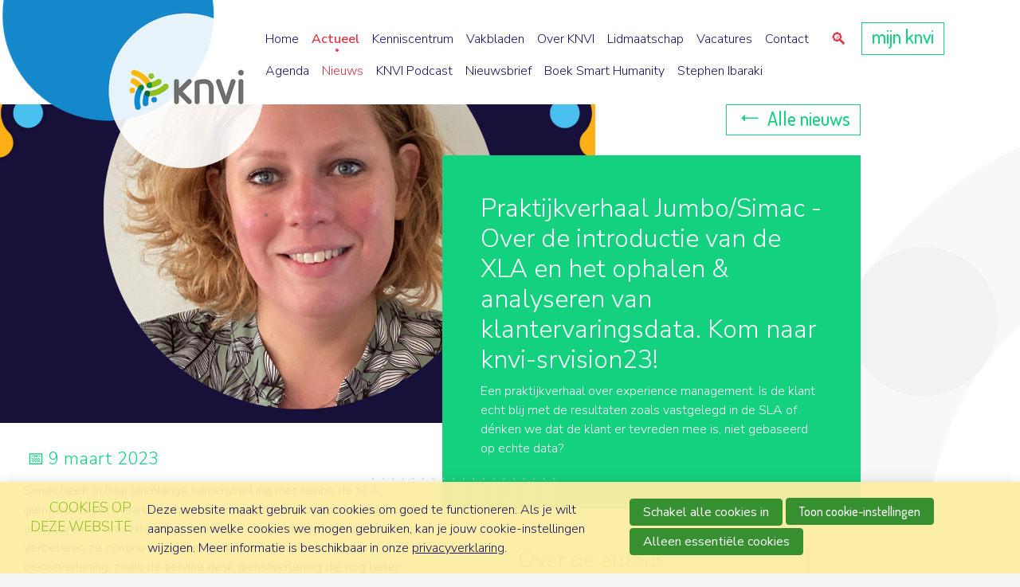

--- FILE ---
content_type: text/html; charset=UTF-8
request_url: https://www.knvi.nl/nieuwspagina/2023/03/09/Praktijkverhaal-Jumbo-Simac-Over-de-introductie-van-de-XLA-en-het-ophalen--analyseren-van-klantervaringsdata-Kom-naar-knvi-srvision23
body_size: 7773
content:
<!DOCTYPE html>
<html lang='nl' class='no-js'>
<head>

<script type='text/javascript' src='/ui/uibase/script/setcookie.js?r=2b0fb64fe3071088dc4630093935479cfe20b7f0'></script>
<script type='text/javascript' src='/l/cookie_control/filter/default/6b86b273ff34fce19d6b804eff5a3f5747ada4eaa22f1d49c01e52ddb7875b4b'></script>
<meta itemprop="pb:tags" content="srvision">
<meta itemprop="pb:time" content="1678348200">
<meta property="og:type" content="article">
<meta property="og:url" content="https://www.knvi.nl/nieuwspagina/2023/03/09/Praktijkverhaal-Jumbo-Simac-Over-de-introductie-van-de-XLA-en-het-ophalen--analyseren-van-klantervaringsdata-Kom-naar-knvi-srvision23">
<meta property="og:title" content="Praktijkverhaal Jumbo/Simac - Over de introductie van de XLA en het ophalen &amp; analyseren van klantervaringsdata. Kom naar knvi-srvision23!">
<meta property="og:description" content="Een praktijkverhaal over experience management. Is de klant echt blij met de resultaten zoals vastgelegd in de SLA of dénken we dat de klant er tevreden mee is, niet gebaseerd op echte data?">
<meta property="og:image" content="https://www.knvi.nl/l/library/download/urn:uuid:cd41a38d-674f-4c63-a294-7bb61b61b0fb/eva+de+witt+li+en+ig.png?scaleType=3&amp;width=1200&amp;height=675">
<meta property="og:image:width" content="1200">
<meta property="og:image:height" content="675">
<meta property="article:published_time" content="2023-03-09T08:50:00+01:00">
<meta property="article:author" content="KNVI">
<link rel="canonical" href="https://www.knvi.nl/nieuwspagina/2023/03/09/Praktijkverhaal-Jumbo-Simac-Over-de-introductie-van-de-XLA-en-het-ophalen--analyseren-van-klantervaringsdata-Kom-naar-knvi-srvision23" />
 <meta name='generator' content='Procurios' />
    <meta charset='UTF-8' />
    <meta http-equiv='X-UA-Compatible' content='IE=edge' />
    <title>Praktijkverhaal Jumbo/Simac - Over de introductie van de XLA en het ophalen &amp; analyseren van klantervaringsdata. Kom naar knvi-srvision23! - KNVI</title>
    <meta name='viewport' content='width=device-width, initial-scale=1' />
    <meta name='author' content='' />

    <link rel='apple-touch-icon-precomposed' sizes='57x57' href='/ui/knvi/img/favicon/apple-touch-icon-57x57.png'/>
    <link rel='apple-touch-icon-precomposed' sizes='114x114' href='/ui/knvi/img/favicon/apple-touch-icon-114x114.png'/>
    <link rel='apple-touch-icon-precomposed' sizes='72x72' href='/ui/knvi/img/favicon/apple-touch-icon-72x72.png'/>
    <link rel='apple-touch-icon-precomposed' sizes='144x144' href='/ui/knvi/img/favicon/apple-touch-icon-144x144.png'/>
    <link rel='apple-touch-icon-precomposed' sizes='60x60' href='/ui/knvi/img/favicon/apple-touch-icon-60x60.png'/>
    <link rel='apple-touch-icon-precomposed' sizes='120x120' href='/ui/knvi/img/favicon/apple-touch-icon-120x120.png'/>
    <link rel='apple-touch-icon-precomposed' sizes='76x76' href='/ui/knvi/img/favicon/apple-touch-icon-76x76.png'/>
    <link rel='apple-touch-icon-precomposed' sizes='152x152' href='/ui/knvi/img/favicon/apple-touch-icon-152x152.png'/>
    <link rel='icon' type='image/png' href='/ui/knvi/img/favicon/favicon-196x196.png' sizes='196x196'/>
    <link rel='icon' type='image/png' href='/ui/knvi/img/favicon/favicon-96x96.png' sizes='96x96'/>
    <link rel='icon' type='image/png' href='/ui/knvi/img/favicon/favicon-32x32.png' sizes='32x32'/>
    <link rel='icon' type='image/png' href='/ui/knvi/img/favicon/favicon-16x16.png' sizes='16x16'/>
    <link rel='icon' type='image/png' href='/ui/knvi/img/favicon/favicon-128.png' sizes='128x128'/>
    <meta name='apple-mobile-web-app-title' content='KNVI'>
    <meta name='application-name' content='KNVI'/>
    <meta name='msapplication-TileColor' content='#ffffff'/>
    <meta name='msapplication-TileImage' content='/img/icons/mstile-144x144.png'/>
    <meta name='msapplication-square70x70logo' content='/img/icons/mstile-70x70.png'/>
    <meta name='msapplication-square150x150logo' content='/img/icons/mstile-150x150.png'/>
    <meta name='msapplication-wide310x150logo' content='/img/icons/mstile-310x150.png'/>
    <meta name='msapplication-square310x310logo' content='/img/icons/mstile-310x310.png'/>
    
    <meta name='description' content='Een praktijkverhaal over experience management. Is de klant echt blij met de resultaten zoals vastgelegd in de SLA of dénken we dat de klant er tevreden mee is,' />
    
<link rel='preload' as='style' href='https://fonts.googleapis.com/css?family=Dosis:300,500|Nunito+Sans:300,300i,400,600,600i&display=swap'>
    <link rel='stylesheet' href='https://fonts.googleapis.com/css?family=Dosis:300,500|Nunito+Sans:300,300i,400,600,600i&display=swap'>

    
<link rel='stylesheet' type='text/css' media='print' href='/cache/ezyxgcl5lnuf.f8a7ca9472af.css' />
<link rel='stylesheet' type='text/css' media='screen' href='/cache/1yva8bbj9cxwo.f8a7ca9472af.css' />
<link rel='stylesheet' type='text/css' media='screen and (max-width: 1199px)' href='/cache/6uukcyis1c7i.f8a7ca9472af.css' />
<link rel='stylesheet' type='text/css' media='screen and (min-width: 1200px)' href='/cache/1gzkkq2mnubh4.f8a7ca9472af.css' />
    <style>
        .h1,h1,.h2,h2,.h3,h3,h4,h5 {
        color: var(--green);
        }
    </style>
    <link rel='stylesheet' type='text/css' media='screen' href='/ui/uibase/style/pbutil.css?rev=936ee22c6760c7601820a01aadeb5a63a9c84a35' />
<script type='text/javascript' src='/ui/uibase/script/prototype/prototype-min.js?rev=2ce7626cd5fcfb3042f3ce6c532d9fd6b7e4e352'></script>
<script type='text/javascript' src='/ui/uibase/droplets/iframe-resizer/child.js?rev=8075597b7937271dad9679269aec91bcab7a61fc'></script>
<script type='text/javascript' src='/ui/uibase/script/pblib/pblib.js?rev=397cb9ef2e7dec4e026c879b0066f2807e007912'></script>

    <link rel='pingback' href='https://www.knvi.nl/nieuwspagina/2023/03/09/Praktijkverhaal-Jumbo-Simac-Over-de-introductie-van-de-XLA-en-het-ophalen--analyseren-van-klantervaringsdata-Kom-naar-knvi-srvision23/pingback' /><meta name="robots" content="noarchive"><script src="/ui/uibase/vendor/procurios/amdLoader/dist/amdLoader.js?rev=b1a6a7ceda19f51c6a18587a2b15ca17675e5d29" data-main data-rev="f8a7ca9472af"></script>
<script type='text/javascript'>var digitalData = {"page":{"attributes":{"PBSiteID":"332"},"pageInfo":{"pageID":"2083","pageName":"Praktijkverhaal Jumbo\/Simac - Over de introductie van de XLA en het ophalen & analyseren van klantervaringsdata. Kom naar knvi-srvision23!","language":"nl_NL","breadCrumbs":["Home","Hoofdmenu","Actueel","Nieuws","Praktijkverhaal Jumbo\/Simac - Over de introductie van de XLA en het ophalen & analyseren van klantervaringsdata. Kom naar knvi-srvision23!"]}},"component":[{"componentInfo":{"componentID":"2084","componentName":"Test - Nieuwspagina"},"attributes":{"componentType":"Post","componentModule":"Weblog","contentId":"13435","contentTitle":"Praktijkverhaal Jumbo\/Simac - Over de introductie van de XLA en het ophalen & analyseren van klantervaringsdata. Kom naar knvi-srvision23!"},"category":{"tags":["srvision"]}},{"componentInfo":{"componentID":"2159","componentName":"Comments"}}],"cookiePolicy":{"acceptancePolicy":"optIn","cookieTypeCategory":{"tracking":"tracking","statistics":"tracking","external":"external","functional":"essential"},"allowedCookieTypes":{"functional":true,"preferences":false,"statistics":false,"tracking":false,"external":false}},"pageInstanceID":"production"}</script>
    <script>
        window.dataLayer = window.dataLayer || [];
        function gtag(){ dataLayer.push(arguments); }

        gtag('consent', 'default', {"ad_storage":"denied","ad_user_data":"denied","ad_personalization":"denied","analytics_storage":"denied","functionality_storage":"denied","personalization_storage":"denied","security_storage":"granted"});
    </script>
<script>
    (function(w,d,s,l,i){w[l]=w[l]||[];w[l].push({'gtm.start':
        new Date().getTime(),event:'gtm.js'});var f=d.getElementsByTagName(s)[0],
        j=d.createElement(s),dl=l!='dataLayer'?'&l='+l:'';j.async=true;j.src=
        '//www.googletagmanager.com/gtm.js?id='+i+dl;f.parentNode.insertBefore(j,f);
    })(window,document,'script','dataLayer','GTM-NDCBKHF');
</script>
<link rel='stylesheet' media='screen' href='/ui/knvi/modules/mod_weblog/style/mod-weblog.css?rev=bac7badbdc5137a1baf2801ab410619b98038d01' type='text/css' />
<link rel='stylesheet' media='screen' href='/ui/knvi/modules/mod_weblog/style/weblogPost/newsPost.css?rev=cc8171675386db6a74187815fe5e2cd3c72e3632' type='text/css' />
<link rel='stylesheet' media='screen' href='/a/component/Article-6518/3/knvi/Article.css?rev=4dd13e939d638ad6600e3a1bbd25fb75d26c86d6' type='text/css' />
<link rel='stylesheet' media='screen' href='/files/mod_cookie_control/style/cookie-control.css?rev=47fa83acee758c80248c8a782271fc5d0f928fc4' type='text/css' />
<script src='/a/module/mod_cookie_control/script/cookie-control.js?rev=7bf44ede546893e6962803330cfe9044255e761a'></script>

    
</head>
<body id='variantDefault'
      class='
            body
            variantDefault
             newsPost 
            --green
            '
>
<noscript>
    <iframe src="//www.googletagmanager.com/ns.html?id=GTM-NDCBKHF" height="0" width="0" style="display:none; visibility:hidden"></iframe>
</noscript>
<!-- ProBaseSpider noIndex -->
<header class='site__header'>
    <div class='l-container'>
        <div class='t-header__row l-row'>
            <div class='header__logo'>
                <map name='header__logoMap'>
                    <area href='/' title='Naar de homepagina' coords='231,112,97' shape='circle'>
                </map>
                <img src='/ui/knvi/img/logo-header.png' srcset='/ui/knvi/img/logo-header-2x.png 2x' alt='KNVI' width='330' height='212' usemap='#header__logoMap'>
            </div>
            <nav id='navigation' class='header__nav drawerMenu__drawer l-flex-lg' role='navigation'>
                <div class='l-flex l-align-center l-flex-end l-hide-xl'>
                    <a class='myKNVI u-buttonSmall--green l-hide-sm' href='/mijn-knvi'>mijn knvi</a>
                    <a class='header__menuOpener drawerMenu__close icon-menu l-hide-xl' role='button' href='#navigation' title='Hide navigation'>
                        <span class='u-visuallyHidden' aria-hidden='true'>Hide navigation</span>
                    </a>
                </div>
                <div class='header__menu u-list--reset'>
                    <ul><li class="nth-child1">                
            <a href="/">Home</a></li><li class="nth-child2 active">                
            <a href="/actueel" class="sub">Actueel</a><ul><li class="nth-child1">                
            <a href="/agenda">Agenda</a></li><li class="nth-child2 active">                
            <a href="/nieuws">Nieuws</a></li><li class="nth-child3">                
            <a href="/knvi-podcast">KNVI Podcast</a></li><li class="nth-child4">                
            <a href="/actueel/knvi-nieuwsbrief">Nieuwsbrief</a></li><li class="nth-child5">                
            <a href="/actueel/boek-smart-humanity">Boek Smart Humanity</a></li><li class="nth-child6 last">                
            <a href="/actueel/stephen-ibaraki">Stephen Ibaraki</a></li></ul></li><li class="nth-child3">                
            <a href="/kenniscentrum">Kenniscentrum</a></li><li class="nth-child4">                
            <a href="/vakbladen">Vakbladen</a></li><li class="nth-child5">                
            <a href="/over-knvi" class="sub">Over KNVI</a><ul><li class="nth-child1">                
            <a href="/over-knvi">Over KNVI</a></li><li class="nth-child2">                
            <a href="/adverteren">Adverteren</a></li><li class="nth-child3 last">                
            <a href="/victorine-van-schaick-fonds">Victorine van Schaick Fonds﻿</a></li></ul></li><li class="nth-child6">                
            <a href="/over-lidmaatschap" class="sub">Lidmaatschap</a><ul><li class="nth-child1">                
            <a href="/over-lidmaatschap">Over</a></li><li class="nth-child2">                
            <a href="/aanmelden">Aanmelden</a></li><li class="nth-child3">                
            <a href="/contributie">Contributie</a></li><li class="nth-child4">                
            <a href="/statuten-en-reglementen">Verenigingsstatuten</a></li><li class="nth-child5">                
            <a href="/privacyverklaring">Privacyverklaring</a></li><li class="nth-child6 last">                
            <a href="/pe-punten">PE-Punten</a></li></ul></li><li class="nth-child7">                
            <a href="/vacatures">Vacatures</a></li><li class="nth-child8 last">                
            <a href="/contact">Contact</a></li></ul>
                    <span class='drawerMenu__back u-buttonSmall l-hide-xl'>Terug</span>
                    <a class='myKNVI u-buttonSmall--green l-hide-xl' href='/mijn-knvi'>mijn knvi</a>
                </div>
                <a class='quickSearchOpener icon-search l-hide-xl-dwn' role='button' href='#quickSearch' title='Direct zoeken'>
                    <span class='u-visuallyHidden' aria-hidden='true'>Direct zoeken</span>
                </a>
                
                
            <!-- ProBaseSpider noIndex -->
            <form method='get' action='/k/searchengine' id='quick-search' class='quickSearch'>
            <fieldset><label for='searchfield'>Zoeken: </label>
            <input id='searchfield' type='text' name='q' value='' />
            <button type='submit'><span class='inner-button'>Zoeken</span></button></fieldset></form>
            <!-- /ProBaseSpider -->
                <div class='l-flex l-align-center l-flex-end l-hide-xl-dwn'>
                    <a class='myKNVI u-buttonSmall--green l-hide-sm' href='/mijn-knvi'>mijn knvi</a>
                    <a class='header__menuOpener drawerMenu__close icon-menu l-hide-xl' role='button' href='#navigation' title='Hide navigation'>
                        <span class='u-visuallyHidden' aria-hidden='true'>Hide navigation</span>
                    </a>
                </div>
            </nav>
        </div>
        
    </div>
    <div class='l-container l-hide-xl'>
        <div class='header__subMenuTop l-row l-flex-end l-align-center'>
            <a class='myKNVI u-buttonSmall--green l-hide-sm' href='/mijn-knvi'>mijn knvi</a>
            <a class='header__menuOpener drawerMenu__opener icon-menu l-hide-xl' role='button' href='#navigation' title='Direct navigeren'>
                <span class='u-visuallyHidden' aria-hidden='true'>Direct navigeren</span>
            </a>
        </div>
    </div>
</header>
<!-- /ProBaseSpider -->
<section class='site__content  site__content--hasSidebar'>
    
    <div class='site__top l-container'>
        <div class='site__topRight'>
            <!-- ProBaseSpider noIndex -->
            
            <h2 class='site__topRightTitle h1'>Praktijkverhaal Jumbo/Simac - Over de introductie van de XLA en het ophalen &amp; analyseren van klantervaringsdata. Kom naar knvi-srvision23!</h2>
            <ul><li class="nth-child1">                
            <a href="/agenda">Agenda</a></li><li class="nth-child2 active">                
            <a href="/nieuws">Nieuws</a></li><li class="nth-child3">                
            <a href="/knvi-podcast">KNVI Podcast</a></li><li class="nth-child4">                
            <a href="/actueel/knvi-nieuwsbrief">Nieuwsbrief</a></li><li class="nth-child5">                
            <a href="/actueel/boek-smart-humanity">Boek Smart Humanity</a></li><li class="nth-child6 last">                
            <a href="/actueel/stephen-ibaraki">Stephen Ibaraki</a></li></ul>
            
            <!-- /ProBaseSpider -->
            
        </div>
        
    </div>
    <div id='content'>
        
        <div class='site__main'>

    





    <article id='art_2084' class='Article Article--snippet weblogPostNews'><div class='Article__content'>
                                <script type="application/ld+json">{"@context":"http:\/\/schema.org","@type":"BlogPosting","articleBody":"Een praktijkverhaal over experience management. Is de klant echt blij met de resultaten zoals vastgelegd in de SLA of d\u00e9nken we dat de klant er tevreden mee is,","headline":"Praktijkverhaal Jumbo\/Simac - Over de introductie van de XLA en het ophalen & analyseren van klantervaringsdata. Kom naar knvi-srvision23!","keywords":"srvision","description":"Een praktijkverhaal over experience management. Is de klant echt blij met de resultaten zoals vastgelegd in de SLA of d\u00e9nken we dat de klant er tevreden mee is,","wordCount":94,"url":"https:\/\/www.knvi.nl\/nieuwspagina\/2023\/03\/09\/Praktijkverhaal-Jumbo-Simac-Over-de-introductie-van-de-XLA-en-het-ophalen--analyseren-van-klantervaringsdata-Kom-naar-knvi-srvision23","mainEntityOfPage":"https:\/\/www.knvi.nl\/nieuwspagina\/2023\/03\/09\/Praktijkverhaal-Jumbo-Simac-Over-de-introductie-van-de-XLA-en-het-ophalen--analyseren-van-klantervaringsdata-Kom-naar-knvi-srvision23","dateCreated":"2023-03-09T08:50:00+01:00","dateModified":"2025-04-18T22:05:59+02:00","publisher":{"@type":"Organization","name":"Procurios"},"datePublished":"2023-03-09T08:50:00+01:00","author":{"@type":"Person","name":"KNVI"},"editor":{"@type":"Person","name":"KNVI"},"image":{"@type":"ImageObject","url":"https:\/\/www.knvi.nl\/l\/library\/download\/urn:uuid:cd41a38d-674f-4c63-a294-7bb61b61b0fb\/eva+de+witt+li+en+ig.png","identifier":{"@type":"PropertyValue","propertyID":"pbid","value":"13425"}}}</script>

<div class='weblogPostContainer'>
        


    <div class='newsPost__banner'>
        <style>
            .newsPost__banner {
                background-image: url('/l/library/download/urn:uuid:cd41a38d-674f-4c63-a294-7bb61b61b0fb/eva+de+witt+li+en+ig.png?scaleType=6&width=576&height=256');
                background-position: center center;
            }
            @media (min-width: 576px) {
                .newsPost__banner {
                    background-image: url('/l/library/download/urn:uuid:cd41a38d-674f-4c63-a294-7bb61b61b0fb/eva+de+witt+li+en+ig.png?scaleType=6&width=992&height=440');
                }
            }
            @media (min-width: 992px) {
                .newsPost__banner {
                    background-image: url('/l/library/download/urn:uuid:cd41a38d-674f-4c63-a294-7bb61b61b0fb/eva+de+witt+li+en+ig.png?scaleType=6&width=1380&height=800');
                }
            }
        </style>
    </div>
<div class='l-container newsPost__content newsPost__content--hasBanner'>
    <div class='newsPost__intro'>
        <span class='newsPost__backLink l-hide-lg-dwn'>
            <a href='https://www.knvi.nl/nieuws' title='Naar het overzicht' class='u-buttonSmall icon-angle-left'>
                Alle nieuws                            </a>
        </span>
        <h1 class='newsPost__title'>Praktijkverhaal Jumbo/Simac - Over de introductie van de XLA en het ophalen & analyseren van klantervaringsdata. Kom naar knvi-srvision23!</h1>
                <p>Een praktijkverhaal over experience management. Is de klant echt blij met de resultaten zoals vastgelegd in de SLA of d&eacute;nken we dat de klant er tevreden mee is, niet gebaseerd op echte data?</p>
                </div>
    <div class='newsPost__meta'>
        <span class='newsPost__date icon-calendar'>9 maart 2023</span>
    </div>
    <div class='newsPost__body'>
        <p>Simac heeft in haar jarenlange samenwerking met Jumbo de XLA ge&iuml;ntroduceerd, waarbij ze klantervaringsdata (sentimentdata) ophalen, analyseren en omzetten naar praktische verbeteringen. Op die manier verbeteren ze continu en waardegericht hun samenwerking en dienstverlening, zoals de service desk dienstverlening die nog beter aansluit bij de communicatiemogelijkheden in de winkels. Eva de Witt vertelt je er alles over tijdens knvi-srvision23!</p>
<p>&gt;&gt; <a rel="noopener" href="https://www.knvi.nl/bijeenkomsten/detail/9/srvision23-workshops-18-4-conference-exhibition-19-4/register/login" target="_blank">Bestel nu je tickets</a>&nbsp;voor deelname aan knvi-srvision23 op 18 en 19 april!<br /><br />&gt;&gt; <a rel="noopener" href="https://srvision23.sessionize.com/speaker/6cf293fc-f8c0-44d6-bb03-2c7faf058865" target="_blank">Meer weten over Eva de Witt</a>?<br /><br />&gt;&gt; Bekijk&nbsp;<a rel="noopener" href="https://srvision23.sessionize.com/speakers" target="_blank">alle sprekers</a>&nbsp;en het&nbsp;<a rel="noopener" href="https://srvision23.sessionize.com/schedule" target="_blank">programma</a><br /><br /><br /><img title="" onclick="window.PbLib &amp;&amp; PbLib.loadScript(PbLib.getNewURI(&quot;ui/uibase/components/lightbox/pbuic-lightbox.js&quot;), function(img){ PbLib.UI.lightbox.init(img)}, this);" src="/l/nl/library/download/urn:uuid:cd41a38d-674f-4c63-a294-7bb61b61b0fb/eva+de+witt+li+en+ig.png?scaleType=4&amp;width=500&amp;height=500" srcset="/l/nl/library/download/urn:uuid:cd41a38d-674f-4c63-a294-7bb61b61b0fb/eva+de+witt+li+en+ig.png?scaleType=4&amp;width=500&amp;height=500 500w, /l/nl/library/download/urn:uuid:cd41a38d-674f-4c63-a294-7bb61b61b0fb/eva+de+witt+li+en+ig.png?scaleType=4&amp;width=1000&amp;height=1000 1000w" alt="Eva de Witt LI en IG" data-lightbox-galleryname="" width="500" height="500" class="left-aligned pbuic-lightbox-image" style="float:left;" /></p>
    </div>
    <div class='newsPost__about'>
                    <div class='newsPost__authors'>
                <h3>Over de auteur</h3>
                                        <div class='blog__author'>
        <div class='blog__authorProfile'>
                            <img srcset='/l/library/download/urn:uuid:e12ec93b-2998-491b-9b89-c02de5552317/knvilogo+klein.jpg?scaleType=1&width=69&height=25,
                             /l/library/download/urn:uuid:e12ec93b-2998-491b-9b89-c02de5552317/knvilogo+klein.jpg?scaleType=1&width=69&height=25 2x'
                     src='/l/library/download/urn:uuid:e12ec93b-2998-491b-9b89-c02de5552317/knvilogo+klein.jpg?scaleType=1&width=69&height=25'
                     alt='KNVI&#039;s afbeelding'
                     width='104'
                     height='104'
                     class='blog__authorImage'
            >
                        <div>
                <h5 class='blog__authorName'>KNVI
                                    </h5>
                            </div>
        </div>
    </div>
                            </div>
            </div>
</div>
    <!-- ProBaseSpider noIndex -->
    
        <!-- /ProBaseSpider -->

    
    </div>
            </div></article>


    





    <article id='art_2159' class='Article Article--static'><div class='Article__content'>
                                <p class="first last"><em>Reacties toevoegen is alleen mogelijk voor leden, klik&nbsp;<!-- pbSite:332 --><a href="http://www.knvi.nl/login-redirect">hier</a>&nbsp;om deze pagina te bekijken binnen mijn.knvi.nl.</em></p>
            </div></article>
</div>
        
        
        
    </div>
    <div class='site__socials l-container'>
        <h3 class='h2 site__socials__title'>Volg ons op social media</h3>
        <ul class='socials'>
            
            
            <li class='socials__item'><a class='socials__button icon-linkedin' href='https://www.linkedin.com/in/knvi-nl-9175994' target='_blank'><span class='u-visuallyHidden'>LinkedIn</span></a></li>
            
            
        </ul>
    </div>
    <div class='site__toTop'>
        <a href='#variantDefault' role='button' aria-label='Scroll naar boven' class='icon-angle-up'>
            <span class='u-visuallyHidden' aria-hidden='true'>Naar begin van de pagina</span>
        </a>
    </div>
</section>
<footer class='site__footer'>
    <div class='l-container'>
        <div class='l-row'>
            <div class='site__footerContent'>
                <img class='' src='/ui/knvi/img/logo-footer.png' alt='KNVI'>
                <p>©2025 Koninklijke Nederlandse Vereniging van Informatieprofessionals. Alle rechten voorbehouden.<br></p>
                <p>In het kader van onze dienstverlening verwerken wij persoonsgegevens. In onze <b><a href='/privacyverklaring'>privacyverklaring</a></b> informeren wij je over hoe wij met persoonsgegevens omgaan.</p>
                <div class='footer__menu u-list--reset'>
                    <ul><li class="nth-child1">                
            <a href="/over-knvi">Over ons</a></li><li class="nth-child2 last">                
            <a href="/contact">Contact</a></li></ul>
                </div>
            </div>
        </div>
    </div>
</footer>
<div class='site__toTop'>
    <a href='#variantDefault' role='button' aria-label='Scroll naar boven' class='icon-angle-up'>
        <span class='u-visuallyHidden' aria-hidden='true'>Naar begin van de pagina</span>
    </a>
</div>

<script src='/cache/1_39u88spbbgsgo.f8a7ca9472af.js'></script>




<!-- ProBaseSpider noIndex noLinks -->
<div id="scms-cc-cookie-bar" class='scms-cookie-control'>
    <div class="cb-content-container">
        <div class="cb-content-row cb-content-row-1 cb-clearfix">
            <div class="cb-notice cb-content cb-content-left">
                <h2>Cookies op deze website</h2>
                <div class="cb-inner-content">
                                            <p><p>Deze website maakt gebruik van cookies om goed te functioneren. Als je wilt aanpassen welke cookies we mogen gebruiken, kan je jouw cookie-instellingen wijzigen. Meer informatie is beschikbaar in onze <a href='/privacy'>privacyverklaring</a>.</p></p>
                                    </div>
            </div>
            <div class="cb-buttons cb-content cb-content-right">
                <div class="cb-inner-content">
                                            <p>
                            <a href="/l/cookie_control/accept-cookies/all?u=AV%7EUpcUHGef2H2oNr9Bv4wKICiCRcKVBOe5DQMGHdV1f_EDq_hL6WVcURx0IL52789%7EnLiMddtV885ZjYVUI6dB2L_0TjG8c%7E%7EpaquKNg7_5a1PCHXrI%7ETqEtxzOObit62e7pElQltM8W7p%7Eu%7EfstnNiYa9cIsyv788VkIB6eqnJKVu0zETlhpUlJZIkMzcS621agVPIR4zRbyZMA_zFWV44yiYE%7ETDnOg--" class="CookiesOK cb-button-primary cb-button" rel="nofollow">Schakel alle cookies in</a>
                            <button id="cd-settings-button" class="cb-button-primary cb-button">Toon cookie-instellingen</button>
                            <a href="/l/cookie_control/decline-cookies?u=AV%7EUpcUHGef2sS%[base64]" class="cb-button-primary cb-button" rel="nofollow">Alleen essentiële cookies</a>
                        </p>
                                    </div>
            </div>
        </div>
        <div class="cb-content-row cb-content-row-2 cb-clearfix">
            <div class="cb-cookie-settings cb-content">
                <h2>Jouw cookie-instellingen</h2>
                <div class="cb-inner-content">
                    <form action="/l/cookie_control/accept-cookies?u=AV%7EUpcUHGef2zi71hDWBiFjhIQAuOtc12mjbic8x5vQIpJasMuczQ9HUL%7E9u1DeAUK35oksvWrnw26SXA3Yy6TPcvZDckYtzdupgA7CfqXMvSPKTO0Zxo7iIau9t8oh0LDdeuWvLkzSF_MuUKvMvo_QtV8MWgRhXUOzF7XYbyDwgTsq7HzT3zQ9MeccCcShjZ1czVMYItZtgeaNneHSpPOo-" method="post">
                        <fieldset>
                            <ol>
                                                            <li class="cb-cookies-always-on">
                                    <label for="cb-essential">
                                        <input type="checkbox" id="cb-essential" name="cookie-policy-category-1" class="cb-onoffswitch-checkbox" disabled="disabled" checked />
                                        <span>Strikt noodzakelijk</span>
                                    </label>
                                    <p>Je ontvangt strikt noodzakelijke cookies, omdat ze nodig zijn voor het juist functioneren van deze website. Deze cookies kun je niet uitschakelen.</p>
                                </li>
                                                            <li>
                                    <label for="cb-preferences">
                                        <input type="checkbox" id="cb-preferences" name="cookie-policy-category-8" class="cb-onoffswitch-checkbox" />
                                        <span>Voorkeuren</span>
                                    </label>
                                    <p>Deze website slaat jouw voorkeuren op zodat deze bij een volgend bezoek kunnen worden toegepast.</p>
                                </li>
                                                            <li>
                                    <label for="cb-analysis">
                                        <input type="checkbox" id="cb-analysis" name="cookie-policy-category-16" class="cb-onoffswitch-checkbox" />
                                        <span>Analyse</span>
                                    </label>
                                    <p>Deze website analyseert het gebruik ervan, zodat we functionaliteit daarop kunnen aanpassen en verbeteren. De gegevens zijn anoniem.</p>
                                </li>
                                                            <li>
                                    <label for="cb-tracking">
                                        <input type="checkbox" id="cb-tracking" name="cookie-policy-category-2" class="cb-onoffswitch-checkbox" />
                                        <span>Tracking</span>
                                    </label>
                                    <p>Deze website analyseert je bezoek om de inhoud beter op jouw behoeften af te stemmen.</p>
                                </li>
                                                            <li>
                                    <label for="cb-external">
                                        <input type="checkbox" id="cb-external" name="cookie-policy-category-4" class="cb-onoffswitch-checkbox" />
                                        <span>Extern</span>
                                    </label>
                                    <p>Deze website maakt gebruik van externe functionaliteit, zoals Social Media deelmogelijkheden.</p>
                                </li>
                                                        </ol>
                        </fieldset>
                        <p>
                            <button class="cb-button-primary cb-button">Opslaan en sluiten</button>
                        </p>
                    </form>
                </div>
            </div>
        </div>
    </div>
</div>
<!-- /ProBaseSpider -->

</body>
</html>


--- FILE ---
content_type: text/css
request_url: https://www.knvi.nl/ui/knvi/modules/mod_weblog/style/weblogPost/newsPost.css?rev=cc8171675386db6a74187815fe5e2cd3c72e3632
body_size: 730
content:
.newsPost .site__topRight {
    display: none;/** in case it is set to 'on' in design settings */
}

.newsPost__banner {
    position: absolute;
    right: 0;
    left: 0;
    height: 16rem;
    background-color: var(--lightGray);
    background-size: cover;
}

.newsPost__content {
    position: relative;
    color: #6f6f6f;
}

.newsPost__content--hasBanner {
    padding-top: 12rem;
}

.newsPost__intro {
    width: 100%;
    margin-bottom: 1.5rem;
    padding: 1.5rem;
    color: #fff;
    background: var(--lightGreen);
}

.newsPost__intro h3 {
    margin: 1rem 0 .5rem;
    font-size: 1.5rem;
    font-weight: 700;
    color: #fff;
}

.newsPost__intro p a {
    color: inherit;
    text-decoration: underline;
}

.newsPost__title {
    font-size: 2rem;
    color: inherit !important;
}

.newsPost__meta {
    margin-bottom: 1rem;
    font-size: 1.375rem;
    text-align: center;
    color: var(--lightGreen);
}

.newsPost__meta:not(.newsPost__content--hasBanner .newsPost__meta) {
    margin-top: 6rem;
}

.newsPost__body {
    margin-bottom: 3rem;
}

.newsPost__body * {
    font: 300 1rem/1.5rem 'Nunito Sans', sans-serif;
    color: var(--primary);
}

.newsPost__authors {
    margin-bottom: 4rem;
    padding: 1.5rem;
    background: #fff;
    box-shadow: var(--boxShadow);
}

.newsPost__authors h3 {
    color: var(--green);
}

@media (min-width: 992px) {
    .newsPost__banner {
        height: 25rem;
        max-width: 58.33333%;
    }

    .newsPost__content {
        display: block !important;
        clear: both;
        content: "";
        overflow: hidden;
    }

    .newsPost__content--hasBanner {
        padding-top: 27rem;
    }

    .newsPost__intro {
        float: right;
        max-width: 50%;
        position: relative;
        padding: 3rem;
        margin-top: 4rem;
    }

    .newsPost__content--hasBanner .newsPost__intro {
        margin-top: -23rem;
    }

    .newsPost__meta {
        text-align: left;
    }

    .newsPost__backLink {
        position: absolute;
        right: 0;
        top: -4rem;
    }

    .newsPost__content--hasBanner .newsPost__backLink {
        top: -4rem;
    }

    .newsPost__backLink a {
        display: inline-block;
        color: var(--lightGreen);
    }

    .newsPost__body {
        float: left;
        max-width: 50%;
        padding-right: 30px;
    }

    .newsPost__about {
        position: relative;/** for positioning dots image */
        float: right;
        width: 50%;
    }

    .newsPost__about::before {
        position: absolute;
        display: block;
        content: "";
        height: 15rem;
        width: 15rem;
        left: -5.5rem;
        bottom: -3.5rem;
        background: url(/ui/knvi/img/dots-square.png);
    }

    .newsPost__authors {
        position: relative;/** for placing over dots image */
        max-width: 24rem;
        margin: 0 auto;
    }
}
